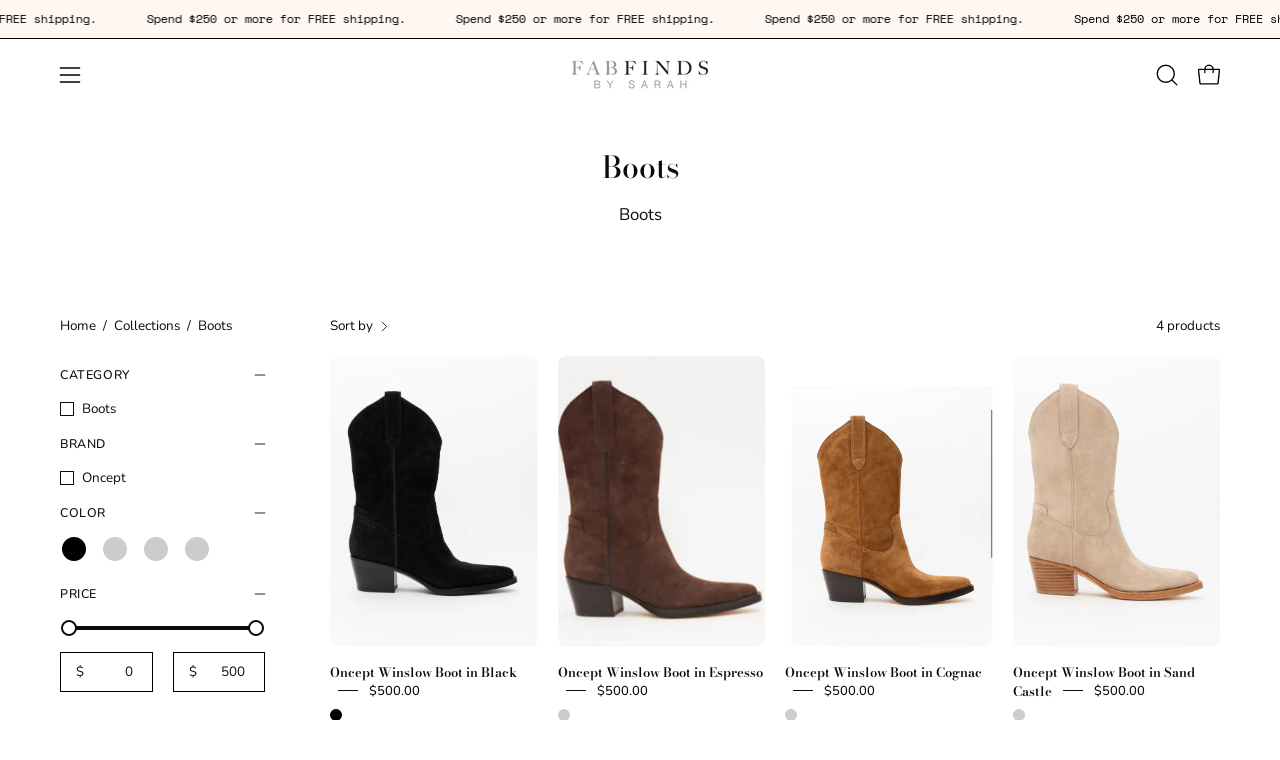

--- FILE ---
content_type: text/css
request_url: https://fabfindsbysarah.com/cdn/shop/t/13/assets/template-collection.css?v=173047358556603119051765830034
body_size: 5380
content:
collection-filters{display:block}.collection__sticky-bar{--text-size: calc(.8rem * var(--adjust-body));position:sticky;top:0;z-index:5;display:flex;flex-basis:100%;align-items:center;background:var(--bg)}@media only screen and (min-width: 768px){.collection__sticky-bar{z-index:3;margin-top:0;min-height:var(--collection-sticky-bar-height)}}@media only screen and (max-width: 767px){.collection__sticky-bar{justify-content:space-between}}@media only screen and (min-width: 768px){.collection--filters-disabled .collection__sticky-bar{display:grid;grid-template-columns:repeat(2,minmax(0,1fr))}}.collection--sorting-disabled .collection__sticky-bar,.collection--filters-sorting-disabled .collection__sticky-bar{justify-content:space-between}.collection--breadcrumbs-disabled .collection__sticky-bar{justify-content:flex-end}@media only screen and (min-width: 768px){.collection--breadcrumbs-disabled.collection--sorting-disabled .collection__sticky-bar{height:var(--gutter)}}.collection__filters{--text-size: calc(.8rem * var(--adjust-body));position:fixed;top:0;left:0;right:0;z-index:2;max-height:var(--full-height);overflow:hidden}.collection__filters a{color:var(--text)}@media only screen and (min-width: 768px){.collection__filters{--full-height: calc(100vh - var(--collection-sticky-bar-height));position:sticky;top:calc(var(--collection-sticky-bar-height) - 1px);width:240px}}@media only screen and (min-width: 1024px){.collection__filters{margin-right:calc(var(--gutter) / 2)}}@media only screen and (min-width: 1440px){.collection__filters{width:300px}}@media only screen and (max-width: 767px){.collection__filters{height:var(--full-height);background:var(--bg);z-index:-1;visibility:hidden;transform:translate(100%);transition:var(--drawer-transition),visibility 0s linear .4s,z-index 0s linear .4s}.collection__filters:not(.collection__filters--visible) [data-collapsible-container].is-expanded{visibility:hidden}}@media only screen and (min-width: 768px){.collection--breadcrumbs-disabled .collection__filters{--full-height: 100vh;top:0;margin-top:calc(-1 * var(--collection-sticky-bar-height));z-index:3}}@media only screen and (max-width: 767px){.collection__filters--visible{z-index:9001;visibility:visible;transform:translate(0);transition:var(--drawer-transition),visibility 0s linear 0s,z-index 0s linear 0s}}@media only screen and (min-width: 768px){.collection--filters-disabled .collection__filters{display:none}}.collection__filters-wrapper{position:relative;display:flex;flex-direction:column;max-height:calc(var(--full-height))}@media only screen and (max-width: 1023px){.collection__filters-wrapper{padding-right:calc(var(--gutter-mobile) / 2)}}@media only screen and (max-width: 479px){.collection__filters-wrapper{padding-right:0}}.collection__filter{position:relative;display:block;width:100%;overflow:hidden;-webkit-backface-visibility:hidden;backface-visibility:hidden}@media only screen and (min-width: 768px){.collection__filter:last-of-type{padding-bottom:var(--inner)}}.collection__sort .icon,.collection__filter__count .icon{position:absolute;top:0;right:0;width:14px;height:100%;margin:0 3px}.collection__filters__title{font-family:var(--FONT-STACK-HEADING);font-weight:var(--FONT-WEIGHT-HEADING);font-style:var(--FONT-STYLE-HEADING);text-transform:var(--HEADING-TEXT-CAPS);letter-spacing:var(--LETTER-SPACING-HEADING);font-weight:var(--FONT-WEIGHT-HEADING-BOLD);font-size:calc(1.5rem * var(--adjust-heading))}.collection--filters-disabled .collection__sort__label{padding-top:2px}.collection__filter__title,.collection__sort__label{position:relative;display:block;border-radius:0;padding:6px 40px 6px 0;margin:0;width:100%;text-align:left;cursor:pointer}.is-expanded .collection__filter__count .icon-toggle-plus{opacity:0;transform:rotate(180deg)}.is-expanded .collection__filter__count .icon-toggle-minus{opacity:1;transform:rotate(180deg)}.is-expanded .collection__filter__count:after{opacity:0}.collection__filters-list{display:flex;justify-content:flex-start;flex-direction:column;align-items:flex-start;width:100%;height:var(--full-height);overflow-x:hidden;overflow-y:auto;-webkit-overflow-scrolling:touch;scrollbar-width:none;-ms-overflow-style:none;--double-scrollbar-width: calc(1.8 * var(--scrollbar-width));-webkit-mask-image:linear-gradient(to top,transparent,black),linear-gradient(to left,transparent var(--double-scrollbar-width),black var(--double-scrollbar-width));-webkit-mask-size:100% 20000px;-webkit-mask-position:left bottom;mask-image:linear-gradient(to top,transparent,black),linear-gradient(to left,transparent var(--double-scrollbar-width),black var(--double-scrollbar-width));mask-size:100% 20000px;mask-position:left bottom;transition:mask-position .3s,-webkit-mask-position .3s}@media only screen and (max-width: 1023px){.collection__filters-list{--double-scrollbar-width: 0}}.collection__filters-list:hover{-webkit-mask-position:left top;mask-position:left top}@media only screen and (max-width: 767px){.collection__filters-list{width:100vw}}@media only screen and (min-width: 768px){.collection__filters-list{padding:0}}.collection__filters-list__inner{position:relative;width:100%;padding:0 var(--gutter-mobile);z-index:1;flex:1;height:var(--full-height);min-height:250px;-webkit-overflow-scrolling:touch;scrollbar-width:none;-ms-overflow-style:none}@media only screen and (min-width: 768px){.collection__filters-list__inner{width:calc(210px + 2 * var(--gutter-mobile));margin:0 calc(-1 * var(--gutter-mobile))}}@media only screen and (min-width: 1440px){.collection__filters-list__inner{width:calc(270px + 2 * var(--gutter-mobile))}}@media only screen and (max-width: 767px){.collection__filters-list__inner{overflow-x:hidden;overflow-y:auto}}.collection__filters-bottom{display:none;position:relative;z-index:5;width:100%;padding:0 var(--gutter-mobile) var(--gutter-mobile);margin-top:auto;text-align:center}.collection__filters-bottom:before{content:"";position:absolute;right:0;bottom:100%;left:0;height:25px;background-image:linear-gradient(to bottom,rgba(255,255,255,0) 0%,var(--bg) 100%);pointer-events:none}@media only screen and (max-width: 767px){.collection__filters-bottom.is-visible{display:block}}.collection__filters__close-bottom{width:100%;text-transform:var(--BUTTON-TEXT-CAPS)}.collection__filter-tags{list-style:none;display:grid;grid-template-columns:minmax(0,100%);gap:4px;align-content:start;padding:5px 5px 2px 0;margin:0}.collection__filter-tags label,.collection__filter-tags span,.collection__filter-tags input,.collection__filter-tags .collection__filter-tag--swatch span{font-size:var(--text-size)}.is-expanded .collection__filter-tags{visibility:visible;pointer-events:auto}.collection__filter-actions .collection__filter-tags{margin-right:-5px}.collection__sort-bar .collection__filter-tags{padding:0;gap:0}.collection__filter-tags--swatches{display:grid;gap:normal;grid-template-columns:repeat(5,minmax(0,1fr))}@media only screen and (max-width: 767px){.collection__filter-tags-wrapper .collection__filter-tags--swatches{padding-top:8px}}.collection__filter-tag--default{margin-bottom:0}.collection__filter-tag--default:last-child{margin-bottom:.25em}.collection__filter-tag--default .filter__button{display:block;padding-left:22px;position:relative;text-align:left}.collection__filter-tag--default .filter__button:before{content:"";position:absolute;left:0;top:0;width:14px;height:14px;margin-top:3px;color:var(--white);border-radius:var(--RADIUS-CHECKBOX);border:var(--BORDER-WIDTH) solid var(--text)}@media only screen and (max-width: 767px){.collection__filter-tag--default .filter__button:before{top:3px}}.collection__filter-tag--default .filter__input:checked~.filter__button:before,.collection__filter-tag--default.is-active .filter__button:before{background:var(--text) var(--icon-check) no-repeat center center;background-size:14px auto}.collection__filter-tag--default .filter__input:disabled~.filter__button,.collection__filter-tag--default.link--disable .filter__button{cursor:default;color:var(--disabled-grey-darken)}.collection__filter-tag--default .filter__input:disabled~.filter__button:before,.collection__filter-tag--default.link--disable .filter__button:before{background:var(--text-alpha-15);border:0}@media only screen and (max-width: 479px){.collection__filter-tag--default{padding-right:0}}.collection__filter-tags--images .image__label{position:relative;padding:0}.collection__filter-tags--images{display:grid;grid-template-columns:repeat(3,minmax(0,1fr))}.collection__filter-tags--circle .filter__image{border-radius:var(--RADIUS-TINY);overflow:hidden}.filter__image{position:relative}.filter__image:before{content:"";display:block;position:absolute;top:0;left:0;z-index:2;width:calc(100% - 10px);height:calc(100% - 10px);border-radius:0;border:var(--BORDER-WIDTH) solid var(--bg);margin:5px;pointer-events:none;opacity:0;visibility:hidden;transition:opacity .2s ease}.collection__filter-tags--circle .filter__image:before{border-radius:var(--RADIUS-TINY)}.filter__image:after{content:"";display:block;position:absolute;top:50%;left:0;z-index:1;width:100%;height:var(--BORDER-WIDTH);background-color:var(--bg-alpha-60);transform:rotate(135deg);pointer-events:none;opacity:0;visibility:hidden}.collection__filter-tags--images .filter__input:checked~.filter__image:before,.collection__filter-tags--images .filter__input:checked~.filter__image .icon-check,.filter__input:disabled~.filter__image:after{opacity:1;visibility:visible}.filter__input:disabled~.filter__image{opacity:.5}.image__label:hover{cursor:pointer}.filter__input:disabled~.filter__image .image__label:hover{cursor:default}.image__label .icon-check{position:absolute;margin-left:auto;margin-right:auto;top:0;left:0;right:0;width:16px;opacity:0;visibility:hidden;transition:opacity .2s ease,visibility 0s;fill:var(--white)}.collection__filter-tag.is-hidden{display:none}.collection__filter-actions{margin-top:-5px;width:100%;padding-bottom:10px;grid-column:1/-1}.collection__filter-actions:last-child{margin-bottom:0}.collection__filters-more{margin-left:0;margin-top:10px}.collection__filters-more>*{pointer-events:none}.collection__filters-more span:nth-child(1){display:inline-block}.collection__filters-more span:nth-child(2){display:none}.collection__filter-tags--swatches .collection__filters-more{margin-top:5px}.collection__filters-more.is-expanded span:nth-child(1){display:none}.collection__filters-more.is-expanded span:nth-child(2){display:inline-block}.collection__filter-tag--swatch{display:flex;text-align:left;line-height:1.2;margin-bottom:8px;padding:0 2px;word-break:break-word}@media only screen and (max-width: 479px){.collection__filter-tag--swatch{margin-bottom:16px}}.collection__filter-tag--swatch .swatch__button{display:flex;justify-content:flex-start;margin-bottom:4px;padding:0}.collection__filter-tag--swatch .filter__input:checked~.swatch__button--circle .swatch__label .icon,.collection__filter-tag--swatch.is-active .swatch__button--circle .swatch__label .icon{opacity:.6;visibility:visible;transition-delay:0s}.collection__filter-tag--swatch .filter__input:checked~.filter__button .swatch__label:before,.collection__filter-tag--swatch.is-active .swatch__label:before{opacity:1;visibility:visible}.collection__filter-tag--swatch .filter__input:disabled~.filter__button,.collection__filter-tag--swatch.link--disable .filter__button{cursor:default;opacity:.5}.collection__filter-tag--swatch .filter__input:disabled~.swatch__label:after,.collection__filter-tag--swatch.link--disable .swatch__label:after{position:absolute;top:50%;left:50%;opacity:1;visibility:visible;border-color:transparent;background:var(--bg-alpha-60);content:""}.collection__filter-tag--swatch .filter__input:disabled~.swatch__label[data-swatch=white i]:after,.collection__filter-tag--swatch.link--disable .swatch__label[data-swatch=white i]:after{background-color:var(--COLOR-BLACK)}.collection__filter-tag--swatch .filter__input:disabled~.swatch__label[data-swatch=black i]:after,.collection__filter-tag--swatch.link--disable .swatch__label[data-swatch=black i]:after{background-color:var(--COLOR-WHITE)}.collection__filter-tags--swatches-rectangle .collection__filter-tag--swatch{font-size:0}@media only screen and (min-width: 768px) and (max-width: 1439px){.collection__filter-tags--swatches-rectangle .collection__filter-tag--swatch{--swatch-width: 30px;--swatch-height: 21px}}.collection__filters__reset{display:none;text-decoration:underline;text-decoration-thickness:var(--BORDER-WIDTH)}.collection__filters__reset.is-visible{display:block}.collection--no-results .collection__filters__reset{display:inline-block;width:auto}.filter__button{font-size:var(--text-size);line-height:20px;color:inherit;cursor:pointer}@media only screen and (max-width: 767px){.filter__button{line-height:26px}}.collection__sort{overflow:hidden}@media only screen and (min-width: 768px){.collection__sort{display:none}}.collection__sort-bar{position:relative}@media only screen and (max-width: 767px){.collection__sort-bar{display:none}}.collection__sort-bar .collection__sort__label{width:auto;padding-right:0;display:flex;align-items:center;font-family:var(--FONT-STACK-BODY);font-size:var(--text-size);font-weight:var(--FONT-WEIGHT-BODY)}.collection__sort-bar .collection__sort__label .icon{padding:0 4px;width:22px;rotate:90deg}.collection__sort-bar .collection__filter-tag{opacity:0;transform:translateY(-10px);transition:transform .2s 0s,opacity .1s 0s}.collection__sort-bar .collection__filter-tag:last-child{margin-bottom:0}.collection__sort-bar .collection__sort__option-wrapper--visible .collection__filter-tag{opacity:1;transform:translateY(0);transition:transform .2s .2s,opacity .2s .2s}@media only screen and (min-width: 768px){.collection--breadcrumbs-disabled .collection__sort-bar{margin-left:240px}}@media only screen and (min-width: 1024px){.collection--breadcrumbs-disabled .collection__sort-bar{margin-left:calc(240px + var(--gutter) / 2)}}@media only screen and (min-width: 1440px){.collection--breadcrumbs-disabled .collection__sort-bar{margin-left:calc(300px + var(--gutter) / 2)}}.collection--breadcrumbs-disabled.collection--filters-disabled .collection__sort-bar{margin-left:0}.collection__sort__button{display:block;font-size:calc(1rem * var(--adjust-body));line-height:26px;position:relative;padding-left:18px;cursor:pointer}.collection__sort__button:before{content:"";position:absolute;top:0;left:0;width:11px;height:11px;border-radius:50%;border:1px solid var(--text);margin:7px 0}.collection__sort__button:after{content:"";position:absolute;top:0;left:0;width:5px;height:5px;border-radius:50%;background:transparent;margin:10px 3px}.collection__sort-bar .collection__sort__button{line-height:24px}.collection__sort__input{position:absolute;overflow:hidden;clip:rect(0 0 0 0);height:1px;width:1px;margin:-1px;padding:0;border:0}.collection__sort__input:checked~.collection__sort__button:before{background:var(--text)}.collection__sort__input:checked~.collection__sort__button:after{background:var(--bg)}.collection__sort-bar .collection__sort__option-wrapper{position:absolute;opacity:0;visibility:hidden;border:var(--BORDER-WIDTH) solid var(--text);overflow:hidden;padding:calc(var(--gutter) / 4);background:var(--bg);top:calc(50% + 16px);min-width:200px;max-width:320px;transform-origin:center top;transform:scaleY(0);transition:transform .2s .1s,opacity .2s .2s,visibility 0s .3s}.collection__sort-bar .collection__sort__option-wrapper--visible{opacity:1;visibility:visible;transform:scaleY(1);transition:transform .2s,opacity .1s 0s,visibility 0s 0s}.collection__filters__empty{margin:0;padding:10px 0}.collection__filters__buttons{padding-bottom:15px}@media only screen and (min-width: 768px){.collection__filters__buttons{width:220px}}@media only screen and (min-width: 1440px){.collection__filters__buttons{width:270px}}@media only screen and (max-width: 767px){.collection__filters__buttons{max-width:calc(100vw - var(--scrollbar-width));padding:15px var(--gutter-mobile)}}.collection__filters__buttons .btn{margin-top:15px;width:100%}@media only screen and (min-width: 768px){.collection__filters__buttons .collection__filters__reset.btn--secondary{display:none}}@media only screen and (max-width: 767px){.collection__filters__buttons .collection__filters__reset.btn--primary{display:none}}.collection__filters-header{display:flex;flex-flow:row wrap;align-items:center;justify-content:space-between;width:100%;min-height:var(--collection-sticky-bar-height);position:relative}@media only screen and (max-width: 767px){.collection__filters-header{padding-top:calc(var(--inner) / 2)}}@media only screen and (min-width: 768px){.collection__filters-header.hidden{display:none}}@media only screen and (min-width: 768px){.collection--breadcrumbs-disabled .collection__filters-list__inner{padding-top:10px}}.collection__filters__top{margin-bottom:5px;padding:10px 0;width:100%;min-height:var(--collection-sticky-bar-height);display:flex;align-items:center;justify-content:space-between;font-size:var(--text-size)}@media only screen and (max-width: 767px){.collection__filters__top{padding-top:0}}.collection__filters__close{display:flex;align-items:center;justify-content:center;height:16px;width:16px;margin-bottom:15px;cursor:pointer}.collection__filters__close:hover .icon{transform:rotate(90deg)}.collection__filters__close .icon{width:100%;height:100%;transition:transform .3s ease}@media only screen and (min-width: 768px){.collection__filters__close{display:none}}.collection__filters__toggle{display:flex;align-items:center;justify-content:center;width:60px;height:60px;margin-right:-17px}@media only screen and (min-width: 768px){.collection__filters__toggle{display:none}}.collection--filters-disabled .collection__filters__toggle{justify-self:end}.collection__filters__clear{display:flex;flex-wrap:wrap;margin-bottom:15px}.collection__filters__clear:empty{margin-bottom:0}.collection__filters__line{border-width:var(--BORDER-WIDTH) 0 0;margin-top:0}.filter__active__remove{position:relative;min-width:0;width:auto;margin:0 10px 10px 0;padding:6px 32px 6px 10px;font-size:var(--text-size);text-align:left;background:var(--bg-lighten-darken-foreground);border-radius:var(--RADIUS)}.filter__active__remove .filter__x{position:absolute;top:0;right:0;padding:6px 10px 8px 12px;font-weight:var(--FONT-WEIGHT-BODY-BOLD)}.filter__input{position:absolute;overflow:hidden;clip:rect(0 0 0 0);height:1px;width:1px;margin:-1px;padding:0;border:0}.filter__price{margin-top:-8px}@media only screen and (max-width: 767px){.filter__price{margin-top:-6px}}.filter__price__fields{display:flex;flex-wrap:wrap;align-items:center;justify-content:space-between;max-width:100%;margin:0}.filter__price__fields label{position:absolute;overflow:hidden;clip:rect(0 0 0 0);height:1px;width:1px;margin:-1px;padding:0;border:0}.filter__price__field{display:flex;align-items:center;flex:1;max-width:calc(50% - 10px);border:var(--BORDER-WIDTH) solid var(--border);background:var(--input-bg);padding:5px 15px;border-radius:var(--RADIUS)}.filter__price__field span{margin-right:5px}.filter__price__input{flex:1;display:block;min-width:0;max-width:100%;width:auto;padding:0 3px;border:var(--BORDER-WIDTH) solid transparent;border-radius:0;margin:0;font-size:inherit;text-align:right}.range{position:relative;display:block;height:36px;margin:0 -6px 6px;-webkit-user-select:none;user-select:none;opacity:0}.range.is-initialized{opacity:1}.range__dot{position:absolute;z-index:2;display:block;top:3px;width:30px;height:30px;padding:7px}.range__dot:before{content:"";position:absolute;left:-3px;top:-3px;width:36px;height:36px;cursor:grab}.range__dot:active:before{cursor:grabbing}.range__dot span{display:block;width:100%;height:100%;background:var(--white);border:2px solid var(--text);border-radius:50%;font-size:0;cursor:pointer}.range__line{position:absolute;top:16px;left:8px;z-index:0;overflow:hidden;width:calc(100% - 16px);height:4px;border-radius:6px;background-color:var(--COLOR-BODY-BG-OPPOSITE-ALPHA-25)}.range__line span{display:block;height:100%;width:0%;background-color:var(--text);font-size:0}.body--rounded-corners .collection__sort__option-wrapper{border-radius:var(--radius);overflow:hidden}body:not(.no-outline) .filter__input:focus~label,body:not(.no-outline) .collection__sort__input:focus~label{outline:-webkit-focus-ring-color auto 5px}.collection-promo{display:grid;grid-template-columns:1fr;position:relative;grid-column:1/-1;line-height:1.5;overflow:hidden;height:100%;background:var(--bg) no-repeat center center/cover}.collection-promo__inner{display:grid;grid-template-columns:minmax(0,1fr);position:relative;line-height:1.5;background:var(--bg) no-repeat center center/cover;overflow:hidden}.collection-promo__bg{position:relative;z-index:2;width:100%;height:100%;grid-row-start:1;grid-column-start:1;padding-top:var(--promo-height)}@media only screen and (max-width: 767px) and (orientation: landscape){.collection-promo__bg{min-height:auto}}.collection-promo__bg .placeholder-svg-filled{position:absolute;top:50%;left:0;width:100%;height:200%;max-height:200%;transform:translateY(-50%)}.collection-promo__link{position:absolute;top:0;left:0;bottom:0;right:0;z-index:5}.collection-promo__heading{color:var(--text)}.collection-promo__heading sup{top:-1.1em;font-size:calc(.65rem * var(--adjust-heading));line-height:1;margin-left:5px}@media only screen and (max-width: 1439px){.collection-promo__heading sup{top:-1em;font-size:calc(.6rem * var(--adjust-heading))}}@media only screen and (max-width: 767px){.collection-promo__heading sup{font-size:calc(.5rem * var(--adjust-heading))}}.collection-promo__heading small{font-size:calc(.65rem * var(--adjust-heading));margin-left:calc(-.85rem * var(--adjust-heading))}@media only screen and (max-width: 1439px){.collection-promo__heading small{font-size:calc(.6rem * var(--adjust-heading))}}@media only screen and (max-width: 767px){.collection-promo__heading small{font-size:calc(.5rem * var(--adjust-heading));margin-left:calc(-.75rem * var(--adjust-heading))}}.collection-promo__heading a{position:relative;display:inline-block;text-decoration:none!important}.collection-promo__heading a:before,.collection-promo__heading a:after{content:"";position:absolute;left:0;bottom:-.1rem;width:100%;height:var(--BORDER-WIDTH);display:block;background:var(--btn-text, var(--link));transition:none;pointer-events:none}.collection-promo__heading a:before{transform:scaleX(0);transform-origin:left}.collection-promo__heading a:after{transform-origin:right}.no-touch .collection-promo__heading a:hover{background:transparent;border:0}.no-touch .collection-promo__heading a:hover:before,.no-touch .collection-promo__heading a:hover:after{transition:transform 1.1s cubic-bezier(.19,1,.22,1);transform:scaleX(0)}.no-touch .collection-promo__heading a:hover:before{transform:scaleX(1);transition-delay:.25s}.collection-promo__heading [data-has-highlight]:before,.collection-promo__heading [data-has-highlight]:after,.collection-promo__heading .section__link:before,.collection-promo__heading .section__link:after{display:none}.collection-promo__heading:not(.text-highlight-wrapper) .text-reveal__cropper a:before,.collection-promo__heading:not(.text-highlight-wrapper) .text-reveal__cropper a:after{bottom:0}.collection-promo__text{font-size:calc(.815rem * var(--adjust-body))}@media only screen and (min-width: 768px){.collection-promo__text{font-size:calc(1rem * var(--adjust-body))}}.collection-promo__buttons{display:flex;flex-flow:row wrap;justify-content:inherit;align-items:flex-start}@media only screen and (min-width: 480px){.collection-promo__buttons{margin:0 calc(var(--inner) / -2)}}@media only screen and (max-width: 479px){.collection-promo__buttons{width:100%}}.collection-promo__button{display:flex;justify-content:center}@media only screen and (max-width: 479px){.collection-promo__button{margin-left:0;margin-right:0}}.collection-promo__heading,.collection-promo__text,.collection-promo__button{margin:calc(var(--inner) / 2) 0;max-width:100%;overflow-wrap:break-word}@media only screen and (max-width: 479px){.collection-promo__heading,.collection-promo__text,.collection-promo__button{width:100%}}.collection-promo__content{display:flex;justify-content:center;position:relative;z-index:5;flex-flow:column wrap;grid-row-start:1;grid-column-start:1;padding:var(--inner)}.collection-promo__link~.collection-promo__content{pointer-events:none}.collection-promo__link~.collection-promo__content a{pointer-events:auto}.collection-promo__body{width:100%;display:flex;flex-flow:column wrap;justify-content:center;color:var(--text)}.collection-promo__body.text-background{padding:var(--inner)}@media only screen and (max-width: 1023px){.aos-initialized .collection .collection-promo[data-aos][data-aos-delay].aos-animate{transition-delay:0s}}@media only screen and (max-width: 1023px){.aos-initialized .collection .collection-promo.collection-promo--grid-even[data-aos][data-aos-delay].aos-animate{transition-delay:.15s}}@media only screen and (min-width: 480px) and (max-width: 1023px){.aos-initialized .collection .collection-promo.collection-promo--grid-second[data-aos][data-aos-delay].aos-animate{transition-delay:.15s}}@media only screen and (min-width: 480px) and (max-width: 1023px){.aos-initialized .collection .collection-promo.collection-promo--grid-third[data-aos][data-aos-delay].aos-animate{transition-delay:.3s}}@media only screen and (max-width: 479px){.aos-initialized .collection .collection-items--mobile--one-whole .collection-promo.collection-promo--grid-even[data-aos][data-aos-delay].aos-animate{transition-delay:0s}}@media only screen and (max-width: 1023px){.aos-initialized .collection .collection-promo .collection-promo__heading[data-aos][data-aos-delay].aos-animate{transition-delay:.3s}}@media only screen and (max-width: 479px){.aos-initialized .collection .collection-promo .collection-promo__heading[data-aos][data-aos-delay].aos-animate{transition-delay:.15s}}@media only screen and (max-width: 1023px){.aos-initialized .collection .collection-promo .collection-promo__text[data-aos][data-aos-delay].aos-animate{transition-delay:.45s}}@media only screen and (max-width: 479px){.aos-initialized .collection .collection-promo .collection-promo__text[data-aos][data-aos-delay].aos-animate{transition-delay:.3s}}@media only screen and (max-width: 1023px){.aos-initialized .collection .collection-promo .collection-promo__button[data-aos][data-aos-delay].aos-animate{transition-delay:.6s}}@media only screen and (max-width: 479px){.aos-initialized .collection .collection-promo .collection-promo__button[data-aos][data-aos-delay].aos-animate{transition-delay:.45s}}.collection-promo--two-columns{grid-column:span 2}@media only screen and (max-width: 479px){.collection-promo--two-columns{grid-column:1/-1}}.collection-promo--one-column{grid-column:span 1}@media only screen and (max-width: 1023px){.collection-items--2 .collection-promo--full.collection-promo--tablet-full,.collection-promo--two-columns.collection-promo--tablet-full{grid-column:span 2}}@media only screen and (max-width: 1023px){.collection-promo--full.collection-promo--tablet-full{grid-column:span 3}}@media only screen and (max-width: 1023px){.collection-promo--two-columns.collection-promo--grid-second,.collection-promo--full.collection-promo--grid-second{grid-column:span 2}}@media only screen and (max-width: 1023px){.collection-promo--two-columns.collection-promo--grid-third,.collection-promo--full.collection-promo--grid-third{grid-column:span 1}}@media only screen and (max-width: 479px){.collection-promo--two-columns.collection-promo,.collection-promo--full.collection-promo{grid-column:span 2}}@media only screen and (max-width: 479px){.collection-promo--two-columns.collection-promo--grid-even,.collection-promo--full.collection-promo--grid-even{grid-column:span 1}}@media only screen and (max-width: 479px){.collection-items--mobile--one-whole .collection-promo--one-column,.collection-items--mobile--one-whole .collection-promo--two-columns,.collection-items--mobile--one-whole .collection-promo--full{grid-column:1/-1}}.collection-items--2 .collection-promo:not(.collection-promo--one-column) .collection-promo__bg,.collection-items--3 .collection-promo--two-columns .collection-promo__bg,.collection-items--4 .collection-promo--two-columns .collection-promo__bg{padding-top:calc(var(--promo-height) / 2)}.collection-items--3 .collection-promo--full .collection-promo__bg{padding-top:calc(var(--promo-height) / 3)}@media only screen and (max-width: 767px){.collection-items--3 .collection-promo--full .collection-promo__bg{padding-top:calc(var(--promo-height) / 2)}}.collection-items--4 .collection-promo--full .collection-promo__bg{padding-top:calc(var(--promo-height) / 4)}@media only screen and (max-width: 1023px){.collection-items--4 .collection-promo--full .collection-promo__bg{padding-top:calc(var(--promo-height) / 3)}}@media only screen and (max-width: 767px){.collection-items--4 .collection-promo--full .collection-promo__bg{padding-top:calc(var(--promo-height) / 2)}}@media only screen and (max-width: 479px){.collection-items--3 .collection-promo--two-columns.collection-promo--grid-even .collection-promo__bg,.collection-items--4 .collection-promo--two-columns.collection-promo--grid-even .collection-promo__bg{padding-top:var(--promo-height)}}@media only screen and (max-width: 479px){.collection__products.collection-items--mobile--one-whole .collection-promo .collection-promo__bg{padding-top:var(--promo-height)}}@media only screen and (min-width: 1024px){.collection-promo--full .collection-promo__content--inline .collection-promo__heading,.collection-promo--full .collection-promo__content--inline .collection-promo__text,.collection-promo--full .collection-promo__content--inline .collection-promo__button{margin:calc(var(--inner) / 2)}}@media only screen and (min-width: 1024px){.collection-promo--full .collection-promo__content--inline{padding:0}}@media only screen and (min-width: 1024px){.collection-promo--full .collection-promo__content--inline .collection-promo__body{flex-flow:row wrap;justify-content:center;align-items:center;padding:var(--inner)}}@media only screen and (min-width: 1024px){.collection-promo--full .collection-promo__content--inline .collection-promo__buttons{margin:0}}@media only screen and (min-width: 1024px){.collection-promo--full .collection-promo__content--inline .collection-promo__button{display:flex;justify-content:center;z-index:2}}@media only screen and (min-width: 1024px){.collection-promo--full .collection-promo__content--inline .collection-promo__button .btn--caps{margin-bottom:-2px}}.item--top-left .collection-promo__link,.item--top-right .collection-promo__link,.item--top-left .collection-promo__button,.item--top-right .collection-promo__button{align-items:flex-start}.item--right .collection-promo__content,.item--bottom-right .collection-promo__link,.item--bottom-right .collection-promo__button,.item--bottom-right .collection-promo__content,.item--top-right .collection-promo__content,.item--bottom-right .collection-promo__content--inline .collection-promo__body,.item--bottom-left .collection-promo__link,.item--bottom-left .collection-promo__button,.item--bottom-left .collection-promo__content--inline .collection-promo__body{align-items:flex-end}.item--bottom-left .collection-promo__content,.item--bottom-right .collection-promo__content,.item--right .collection-promo__link,.item--right .collection-promo__button,.item--right .collection-promo__buttons,.item--right .collection-promo__content--inline .collection-promo__body,.item--top-right .collection-promo__link,.item--top-right .collection-promo__button,.item--top-right .collection-promo__buttons,.item--top-right .collection-promo__content--inline,.item--top-right .collection-promo__content--inline .collection-promo__body,.item--bottom-right .collection-promo__link,.item--bottom-right .collection-promo__button,.item--bottom-right .collection-promo__buttons,.item--bottom-right .collection-promo__content--inline,.item--bottom-right .collection-promo__content--inline .collection-promo__body{justify-content:flex-end}.item--top-left .collection-promo__link,.item--top-left .collection-promo__button,.item--top-left .collection-promo__buttons,.item--top-left .collection-promo__content,.item--top-left .collection-promo__content--inline .collection-promo__body,.item--top-right .collection-promo__content,.item--left .collection-promo__link,.item--left .collection-promo__button,.item--left .collection-promo__buttons,.item--left .collection-promo__content--inline .collection-promo__body,.item--bottom-left .collection-promo__link,.item--bottom-left .collection-promo__button,.item--bottom-left .collection-promo__buttons,.item--bottom-left .collection-promo__content--inline .collection-promo__body{justify-content:flex-start}.item--right .collection-promo__content,.item--top-right .collection-promo__content,.item--bottom-right .collection-promo__content{text-align:right}.body--rounded-corners .collection-promo,.body--rounded-corners .collection-promo__link{border-radius:var(--radius);overflow:hidden}.body--rounded-corners .wrapper--full .collection-promo{border-radius:0}.template-collection .collection{background:var(--bg)}.collection-section{--swatch-size: 30px;position:relative}@media only screen and (min-width: 768px){.collection-section{--swatch-size: 24px}}.collection-section .swatch__button .icon-check{width:14px;margin-right:0}.collection-section .pagination{margin-bottom:0}.collection__wrapper{position:relative;transition:height .3s ease;min-height:var(--content-min)}.collection__header{position:relative;overflow:initial;z-index:10}.collection__title{--heading-size: calc(3rem * var(--adjust-heading));font-size:var(--heading-size);line-height:1.2;margin-bottom:10px}@media only screen and (max-width: 1439px){.collection__title{--heading-size: calc(2.5rem * var(--adjust-heading))}}@media only screen and (max-width: 767px){.collection__title{--heading-size: calc(2.25rem * var(--adjust-heading))}}.collection__description{margin:20px auto 0;display:block;color:inherit;--text-size: calc(1.1rem * var(--adjust-body));font-size:var(--text-size)}@media only screen and (max-width: 767px){.collection__description{--text-size: calc(1rem * var(--adjust-body))}}.collection__description p{font-size:inherit}.collection__inner{display:flex;flex-flow:row wrap;width:var(--wrapper-width)}.collection__inner .breadcrumbs{margin:20px 0;flex-basis:100%;width:100%;font-size:var(--text-size)}@media only screen and (min-width: 768px){.collection__inner .breadcrumbs{flex-basis:240px}}@media only screen and (min-width: 1024px){.collection__inner .breadcrumbs{margin-right:calc(var(--gutter) / 2)}}@media only screen and (min-width: 1440px){.collection__inner .breadcrumbs{flex-basis:300px}}.collection__inner:after{content:"";position:fixed;top:0;left:0;right:0;height:100%;z-index:5;opacity:0;visibility:hidden;background:var(--bg-overlay) var(--loading-svg) no-repeat center center/320px;transition:opacity .3s ease,visibility 0s linear .3s}.palette--dark .collection__inner:after{filter:invert(1)}.search-page.is-loading .collection__inner:after,.collection.is-loading .collection__inner:after{opacity:1;visibility:visible;transition-delay:0s}.collection--filters-disabled .collection__inner .breadcrumbs{grid-column:1/3}@media only screen and (min-width: 768px){.collection--filters-disabled .collection__inner .breadcrumbs{margin-bottom:0}}.collection__products-count{justify-self:flex-end;flex-grow:1;text-align:right;font-size:var(--text-size)}@media only screen and (max-width: 767px){.collection__products-count{display:none}}.collection__products{overflow:hidden;width:100%;position:relative;z-index:0}.collection__products .no-matches{font-size:calc(1rem * var(--adjust-body))}.collection__products .product-grid-item{width:100%}@media only screen and (min-width: 1440px){.collection__products .collection--no-results{padding-right:320px}}@media only screen and (min-width: 768px){.collection__products{width:calc(100% - 240px)}}@media only screen and (min-width: 1024px){.collection__products{width:calc(100% - (240px + var(--gutter) / 2))}}@media only screen and (min-width: 1440px){.collection__products{width:calc(100% - (300px + var(--gutter) / 2))}}.collection--filters-sorting-disabled .collection__products,.collection--filters-disabled .collection__products,.search-page--filters-disabled .collection__products{width:100%}.collection--no-results{width:100%;text-align:center}@media only screen and (min-width: 1024px){.aos-initialized .collection .collection-items--4 .grid--empty-items-1 .grid-item--column-1.loaded-item .product-grid-item__image[data-aos][data-aos-delay].aos-animate,.aos-initialized .collection .collection-items--4 .grid--empty-items-1 .grid-item--column-1.loaded-item .product-grid-item__info[data-aos][data-aos-delay].aos-animate{transition-delay:.45s}}@media only screen and (min-width: 1024px){.aos-initialized .collection .collection-items--4 .grid--empty-items-1 .grid-item--column-2.loaded-item .product-grid-item__image[data-aos][data-aos-delay].aos-animate,.aos-initialized .collection .collection-items--4 .grid--empty-items-1 .grid-item--column-2.loaded-item .product-grid-item__info[data-aos][data-aos-delay].aos-animate{transition-delay:0s}}@media only screen and (min-width: 1024px){.aos-initialized .collection .collection-items--4 .grid--empty-items-1 .grid-item--column-3.loaded-item .product-grid-item__image[data-aos][data-aos-delay].aos-animate,.aos-initialized .collection .collection-items--4 .grid--empty-items-1 .grid-item--column-3.loaded-item .product-grid-item__info[data-aos][data-aos-delay].aos-animate{transition-delay:.15s}}@media only screen and (min-width: 1024px){.aos-initialized .collection .collection-items--4 .grid--empty-items-1 .grid-item--column-4.loaded-item .product-grid-item__image[data-aos][data-aos-delay].aos-animate,.aos-initialized .collection .collection-items--4 .grid--empty-items-1 .grid-item--column-4.loaded-item .product-grid-item__info[data-aos][data-aos-delay].aos-animate{transition-delay:.3s}}@media only screen and (min-width: 1024px){.aos-initialized .collection .collection-items--4 .grid--empty-items-2 .grid-item--column-1.loaded-item .product-grid-item__image[data-aos][data-aos-delay].aos-animate,.aos-initialized .collection .collection-items--4 .grid--empty-items-2 .grid-item--column-1.loaded-item .product-grid-item__info[data-aos][data-aos-delay].aos-animate{transition-delay:.3s}}@media only screen and (min-width: 1024px){.aos-initialized .collection .collection-items--4 .grid--empty-items-2 .grid-item--column-2.loaded-item .product-grid-item__image[data-aos][data-aos-delay].aos-animate,.aos-initialized .collection .collection-items--4 .grid--empty-items-2 .grid-item--column-2.loaded-item .product-grid-item__info[data-aos][data-aos-delay].aos-animate{transition-delay:.45s}}@media only screen and (min-width: 1024px){.aos-initialized .collection .collection-items--4 .grid--empty-items-2 .grid-item--column-3.loaded-item .product-grid-item__image[data-aos][data-aos-delay].aos-animate,.aos-initialized .collection .collection-items--4 .grid--empty-items-2 .grid-item--column-3.loaded-item .product-grid-item__info[data-aos][data-aos-delay].aos-animate{transition-delay:0s}}@media only screen and (min-width: 1024px){.aos-initialized .collection .collection-items--4 .grid--empty-items-2 .grid-item--column-4.loaded-item .product-grid-item__image[data-aos][data-aos-delay].aos-animate,.aos-initialized .collection .collection-items--4 .grid--empty-items-2 .grid-item--column-4.loaded-item .product-grid-item__info[data-aos][data-aos-delay].aos-animate{transition-delay:.15s}}@media only screen and (min-width: 1024px){.aos-initialized .collection .collection-items--4 .grid--empty-items-3 .grid-item--column-1.loaded-item .product-grid-item__image[data-aos][data-aos-delay].aos-animate,.aos-initialized .collection .collection-items--4 .grid--empty-items-3 .grid-item--column-1.loaded-item .product-grid-item__info[data-aos][data-aos-delay].aos-animate{transition-delay:.15s}}@media only screen and (min-width: 1024px){.aos-initialized .collection .collection-items--4 .grid--empty-items-3 .grid-item--column-2.loaded-item .product-grid-item__image[data-aos][data-aos-delay].aos-animate,.aos-initialized .collection .collection-items--4 .grid--empty-items-3 .grid-item--column-2.loaded-item .product-grid-item__info[data-aos][data-aos-delay].aos-animate{transition-delay:.3s}}@media only screen and (min-width: 1024px){.aos-initialized .collection .collection-items--4 .grid--empty-items-3 .grid-item--column-3.loaded-item .product-grid-item__image[data-aos][data-aos-delay].aos-animate,.aos-initialized .collection .collection-items--4 .grid--empty-items-3 .grid-item--column-3.loaded-item .product-grid-item__info[data-aos][data-aos-delay].aos-animate{transition-delay:.45s}}@media only screen and (min-width: 1024px){.aos-initialized .collection .collection-items--4 .grid--empty-items-3 .grid-item--column-4.loaded-item .product-grid-item__image[data-aos][data-aos-delay].aos-animate,.aos-initialized .collection .collection-items--4 .grid--empty-items-3 .grid-item--column-4.loaded-item .product-grid-item__info[data-aos][data-aos-delay].aos-animate{transition-delay:0s}}@media only screen and (min-width: 1024px){.aos-initialized .collection .collection-items--3 .grid--empty-items-1 .grid-item--column-1.loaded-item .product-grid-item__image[data-aos][data-aos-delay].aos-animate,.aos-initialized .collection .collection-items--3 .grid--empty-items-1 .grid-item--column-1.loaded-item .product-grid-item__info[data-aos][data-aos-delay].aos-animate{transition-delay:.3s}}@media only screen and (min-width: 1024px){.aos-initialized .collection .collection-items--3 .grid--empty-items-1 .grid-item--column-2.loaded-item .product-grid-item__image[data-aos][data-aos-delay].aos-animate,.aos-initialized .collection .collection-items--3 .grid--empty-items-1 .grid-item--column-2.loaded-item .product-grid-item__info[data-aos][data-aos-delay].aos-animate{transition-delay:0s}}@media only screen and (min-width: 1024px){.aos-initialized .collection .collection-items--3 .grid--empty-items-1 .grid-item--column-3.loaded-item .product-grid-item__image[data-aos][data-aos-delay].aos-animate,.aos-initialized .collection .collection-items--3 .grid--empty-items-1 .grid-item--column-3.loaded-item .product-grid-item__info[data-aos][data-aos-delay].aos-animate{transition-delay:.15s}}@media only screen and (min-width: 1024px){.aos-initialized .collection .collection-items--3 .grid--empty-items-2 .grid-item--column-1.loaded-item .product-grid-item__image[data-aos][data-aos-delay].aos-animate,.aos-initialized .collection .collection-items--3 .grid--empty-items-2 .grid-item--column-1.loaded-item .product-grid-item__info[data-aos][data-aos-delay].aos-animate{transition-delay:.15s}}@media only screen and (min-width: 1024px){.aos-initialized .collection .collection-items--3 .grid--empty-items-2 .grid-item--column-2.loaded-item .product-grid-item__image[data-aos][data-aos-delay].aos-animate,.aos-initialized .collection .collection-items--3 .grid--empty-items-2 .grid-item--column-2.loaded-item .product-grid-item__info[data-aos][data-aos-delay].aos-animate{transition-delay:.3s}}@media only screen and (min-width: 1024px){.aos-initialized .collection .collection-items--3 .grid--empty-items-2 .grid-item--column-3.loaded-item .product-grid-item__image[data-aos][data-aos-delay].aos-animate,.aos-initialized .collection .collection-items--3 .grid--empty-items-2 .grid-item--column-3.loaded-item .product-grid-item__info[data-aos][data-aos-delay].aos-animate{transition-delay:0s}}.aos-initialized .collection .collection-items--2 .grid--empty-items-1 .grid-item--column-1.loaded-item .product-grid-item__image[data-aos][data-aos-delay].aos-animate,.aos-initialized .collection .collection-items--2 .grid--empty-items-1 .grid-item--column-1.loaded-item .product-grid-item__info[data-aos][data-aos-delay].aos-animate{transition-delay:.15s}.aos-initialized .collection .collection-items--2 .grid--empty-items-1 .grid-item--column-2.loaded-item .product-grid-item__image[data-aos][data-aos-delay].aos-animate,.aos-initialized .collection .collection-items--2 .grid--empty-items-1 .grid-item--column-2.loaded-item .product-grid-item__info[data-aos][data-aos-delay].aos-animate{transition-delay:0s}@media only screen and (max-width: 1023px){.aos-initialized .collection .product-grid-item .product-grid-item__image[data-aos][data-aos-delay].aos-animate,.aos-initialized .collection .product-grid-item .product-grid-item__info[data-aos][data-aos-delay].aos-animate{transition-delay:0s}}@media only screen and (max-width: 1023px){.aos-initialized .collection .product-grid-item .product-badge[data-aos][data-aos-delay].aos-animate{transition-delay:.15s}}@media only screen and (max-width: 1023px){.aos-initialized .collection .product-grid-item.grid-item--even .product-grid-item__image[data-aos][data-aos-delay].aos-animate,.aos-initialized .collection .product-grid-item.grid-item--even .product-grid-item__info[data-aos][data-aos-delay].aos-animate{transition-delay:.15s}}@media only screen and (max-width: 1023px){.aos-initialized .collection .product-grid-item.grid-item--even .product-badge[data-aos][data-aos-delay].aos-animate{transition-delay:.3s}}@media only screen and (min-width: 480px) and (max-width: 1023px){.aos-initialized .collection .collection-items--3 .product-grid-item .product-grid-item__image[data-aos][data-aos-delay].aos-animate,.aos-initialized .collection .collection-items--3 .product-grid-item .product-grid-item__info[data-aos][data-aos-delay].aos-animate,.aos-initialized .collection .collection-items--4 .product-grid-item .product-grid-item__image[data-aos][data-aos-delay].aos-animate,.aos-initialized .collection .collection-items--4 .product-grid-item .product-grid-item__info[data-aos][data-aos-delay].aos-animate{transition-delay:0s}}@media only screen and (min-width: 480px) and (max-width: 1023px){.aos-initialized .collection .collection-items--3 .product-grid-item .product-badge[data-aos][data-aos-delay].aos-animate,.aos-initialized .collection .collection-items--4 .product-grid-item .product-badge[data-aos][data-aos-delay].aos-animate{transition-delay:.15s}}@media only screen and (min-width: 480px) and (max-width: 1023px){.aos-initialized .collection .collection-items--3 .product-grid-item.grid-item--second-tablet .product-grid-item__image[data-aos][data-aos-delay].aos-animate,.aos-initialized .collection .collection-items--3 .product-grid-item.grid-item--second-tablet .product-grid-item__info[data-aos][data-aos-delay].aos-animate,.aos-initialized .collection .collection-items--4 .product-grid-item.grid-item--second-tablet .product-grid-item__image[data-aos][data-aos-delay].aos-animate,.aos-initialized .collection .collection-items--4 .product-grid-item.grid-item--second-tablet .product-grid-item__info[data-aos][data-aos-delay].aos-animate{transition-delay:.15s}}@media only screen and (min-width: 480px) and (max-width: 1023px){.aos-initialized .collection .collection-items--3 .product-grid-item.grid-item--second-tablet .product-badge[data-aos][data-aos-delay].aos-animate,.aos-initialized .collection .collection-items--4 .product-grid-item.grid-item--second-tablet .product-badge[data-aos][data-aos-delay].aos-animate{transition-delay:.3s}}@media only screen and (min-width: 480px) and (max-width: 1023px){.aos-initialized .collection .collection-items--3 .product-grid-item.grid-item--third-tablet .product-grid-item__image[data-aos][data-aos-delay].aos-animate,.aos-initialized .collection .collection-items--3 .product-grid-item.grid-item--third-tablet .product-grid-item__info[data-aos][data-aos-delay].aos-animate,.aos-initialized .collection .collection-items--4 .product-grid-item.grid-item--third-tablet .product-grid-item__image[data-aos][data-aos-delay].aos-animate,.aos-initialized .collection .collection-items--4 .product-grid-item.grid-item--third-tablet .product-grid-item__info[data-aos][data-aos-delay].aos-animate{transition-delay:.3s}}@media only screen and (min-width: 480px) and (max-width: 1023px){.aos-initialized .collection .collection-items--3 .product-grid-item.grid-item--third-tablet .product-badge[data-aos][data-aos-delay].aos-animate,.aos-initialized .collection .collection-items--4 .product-grid-item.grid-item--third-tablet .product-badge[data-aos][data-aos-delay].aos-animate{transition-delay:.45s}}@media only screen and (min-width: 480px) and (max-width: 1023px){.aos-initialized .collection .collection-items--3 .grid--empty-items-tablet-1 .product-grid-item.loaded-item .product-grid-item__image[data-aos][data-aos-delay].aos-animate,.aos-initialized .collection .collection-items--3 .grid--empty-items-tablet-1 .product-grid-item.loaded-item .product-grid-item__info[data-aos][data-aos-delay].aos-animate,.aos-initialized .collection .collection-items--4 .grid--empty-items-tablet-1 .product-grid-item.loaded-item .product-grid-item__image[data-aos][data-aos-delay].aos-animate,.aos-initialized .collection .collection-items--4 .grid--empty-items-tablet-1 .product-grid-item.loaded-item .product-grid-item__info[data-aos][data-aos-delay].aos-animate{transition-delay:.3s}}@media only screen and (min-width: 480px) and (max-width: 1023px){.aos-initialized .collection .collection-items--3 .grid--empty-items-tablet-1 .grid-item--second-tablet.loaded-item .product-grid-item__image[data-aos][data-aos-delay].aos-animate,.aos-initialized .collection .collection-items--3 .grid--empty-items-tablet-1 .grid-item--second-tablet.loaded-item .product-grid-item__info[data-aos][data-aos-delay].aos-animate,.aos-initialized .collection .collection-items--4 .grid--empty-items-tablet-1 .grid-item--second-tablet.loaded-item .product-grid-item__image[data-aos][data-aos-delay].aos-animate,.aos-initialized .collection .collection-items--4 .grid--empty-items-tablet-1 .grid-item--second-tablet.loaded-item .product-grid-item__info[data-aos][data-aos-delay].aos-animate{transition-delay:0s}}@media only screen and (min-width: 480px) and (max-width: 1023px){.aos-initialized .collection .collection-items--3 .grid--empty-items-tablet-1 .grid-item--third-tablet.loaded-item .product-grid-item__image[data-aos][data-aos-delay].aos-animate,.aos-initialized .collection .collection-items--3 .grid--empty-items-tablet-1 .grid-item--third-tablet.loaded-item .product-grid-item__info[data-aos][data-aos-delay].aos-animate,.aos-initialized .collection .collection-items--4 .grid--empty-items-tablet-1 .grid-item--third-tablet.loaded-item .product-grid-item__image[data-aos][data-aos-delay].aos-animate,.aos-initialized .collection .collection-items--4 .grid--empty-items-tablet-1 .grid-item--third-tablet.loaded-item .product-grid-item__info[data-aos][data-aos-delay].aos-animate{transition-delay:.15s}}@media only screen and (min-width: 480px) and (max-width: 1023px){.aos-initialized .collection .collection-items--3 .grid--empty-items-tablet-2 .product-grid-item.loaded-item .product-grid-item__image[data-aos][data-aos-delay].aos-animate,.aos-initialized .collection .collection-items--3 .grid--empty-items-tablet-2 .product-grid-item.loaded-item .product-grid-item__info[data-aos][data-aos-delay].aos-animate,.aos-initialized .collection .collection-items--4 .grid--empty-items-tablet-2 .product-grid-item.loaded-item .product-grid-item__image[data-aos][data-aos-delay].aos-animate,.aos-initialized .collection .collection-items--4 .grid--empty-items-tablet-2 .product-grid-item.loaded-item .product-grid-item__info[data-aos][data-aos-delay].aos-animate{transition-delay:.15s}}@media only screen and (min-width: 480px) and (max-width: 1023px){.aos-initialized .collection .collection-items--3 .grid--empty-items-tablet-2 .grid-item--second-tablet.loaded-item .product-grid-item__image[data-aos][data-aos-delay].aos-animate,.aos-initialized .collection .collection-items--3 .grid--empty-items-tablet-2 .grid-item--second-tablet.loaded-item .product-grid-item__info[data-aos][data-aos-delay].aos-animate,.aos-initialized .collection .collection-items--4 .grid--empty-items-tablet-2 .grid-item--second-tablet.loaded-item .product-grid-item__image[data-aos][data-aos-delay].aos-animate,.aos-initialized .collection .collection-items--4 .grid--empty-items-tablet-2 .grid-item--second-tablet.loaded-item .product-grid-item__info[data-aos][data-aos-delay].aos-animate{transition-delay:.3s}}@media only screen and (min-width: 480px) and (max-width: 1023px){.aos-initialized .collection .collection-items--3 .grid--empty-items-tablet-2 .grid-item--third-tablet.loaded-item .product-grid-item__image[data-aos][data-aos-delay].aos-animate,.aos-initialized .collection .collection-items--3 .grid--empty-items-tablet-2 .grid-item--third-tablet.loaded-item .product-grid-item__info[data-aos][data-aos-delay].aos-animate,.aos-initialized .collection .collection-items--4 .grid--empty-items-tablet-2 .grid-item--third-tablet.loaded-item .product-grid-item__image[data-aos][data-aos-delay].aos-animate,.aos-initialized .collection .collection-items--4 .grid--empty-items-tablet-2 .grid-item--third-tablet.loaded-item .product-grid-item__info[data-aos][data-aos-delay].aos-animate{transition-delay:0s}}@media only screen and (min-width: 480px) and (max-width: 1023px){.aos-initialized .collection .collection-items--3 .grid--empty-items-tablet-0 .product-grid-item.loaded-item .product-grid-item__image[data-aos][data-aos-delay].aos-animate,.aos-initialized .collection .collection-items--3 .grid--empty-items-tablet-0 .product-grid-item.loaded-item .product-grid-item__info[data-aos][data-aos-delay].aos-animate,.aos-initialized .collection .collection-items--4 .grid--empty-items-tablet-0 .product-grid-item.loaded-item .product-grid-item__image[data-aos][data-aos-delay].aos-animate,.aos-initialized .collection .collection-items--4 .grid--empty-items-tablet-0 .product-grid-item.loaded-item .product-grid-item__info[data-aos][data-aos-delay].aos-animate{transition-delay:0s}}@media only screen and (min-width: 480px) and (max-width: 1023px){.aos-initialized .collection .collection-items--3 .grid--empty-items-tablet-0 .grid-item--second-tablet.loaded-item .product-grid-item__image[data-aos][data-aos-delay].aos-animate,.aos-initialized .collection .collection-items--3 .grid--empty-items-tablet-0 .grid-item--second-tablet.loaded-item .product-grid-item__info[data-aos][data-aos-delay].aos-animate,.aos-initialized .collection .collection-items--4 .grid--empty-items-tablet-0 .grid-item--second-tablet.loaded-item .product-grid-item__image[data-aos][data-aos-delay].aos-animate,.aos-initialized .collection .collection-items--4 .grid--empty-items-tablet-0 .grid-item--second-tablet.loaded-item .product-grid-item__info[data-aos][data-aos-delay].aos-animate{transition-delay:.15s}}@media only screen and (min-width: 480px) and (max-width: 1023px){.aos-initialized .collection .collection-items--3 .grid--empty-items-tablet-0 .grid-item--third-tablet.loaded-item .product-grid-item__image[data-aos][data-aos-delay].aos-animate,.aos-initialized .collection .collection-items--3 .grid--empty-items-tablet-0 .grid-item--third-tablet.loaded-item .product-grid-item__info[data-aos][data-aos-delay].aos-animate,.aos-initialized .collection .collection-items--4 .grid--empty-items-tablet-0 .grid-item--third-tablet.loaded-item .product-grid-item__image[data-aos][data-aos-delay].aos-animate,.aos-initialized .collection .collection-items--4 .grid--empty-items-tablet-0 .grid-item--third-tablet.loaded-item .product-grid-item__info[data-aos][data-aos-delay].aos-animate{transition-delay:.3s}}@media only screen and (max-width: 479px){.aos-initialized .collection .collection-items--3 .grid--empty-items-mobile-1 .product-grid-item.loaded-item .product-grid-item__image[data-aos][data-aos-delay].aos-animate,.aos-initialized .collection .collection-items--3 .grid--empty-items-mobile-1 .product-grid-item.loaded-item .product-grid-item__info[data-aos][data-aos-delay].aos-animate,.aos-initialized .collection .collection-items--4 .grid--empty-items-mobile-1 .product-grid-item.loaded-item .product-grid-item__image[data-aos][data-aos-delay].aos-animate,.aos-initialized .collection .collection-items--4 .grid--empty-items-mobile-1 .product-grid-item.loaded-item .product-grid-item__info[data-aos][data-aos-delay].aos-animate{transition-delay:.15s}}@media only screen and (max-width: 479px){.aos-initialized .collection .collection-items--3 .grid--empty-items-mobile-1 .grid-item--even.loaded-item .product-grid-item__image[data-aos][data-aos-delay].aos-animate,.aos-initialized .collection .collection-items--3 .grid--empty-items-mobile-1 .grid-item--even.loaded-item .product-grid-item__info[data-aos][data-aos-delay].aos-animate,.aos-initialized .collection .collection-items--4 .grid--empty-items-mobile-1 .grid-item--even.loaded-item .product-grid-item__image[data-aos][data-aos-delay].aos-animate,.aos-initialized .collection .collection-items--4 .grid--empty-items-mobile-1 .grid-item--even.loaded-item .product-grid-item__info[data-aos][data-aos-delay].aos-animate{transition-delay:0s}}@media only screen and (max-width: 479px){.aos-initialized .collection .collection-items--mobile--one-whole .product-grid-item.grid__item .product-grid-item__image[data-aos][data-aos-delay].aos-animate,.aos-initialized .collection .collection-items--mobile--one-whole .product-grid-item.grid__item .product-grid-item__info[data-aos][data-aos-delay].aos-animate,.aos-initialized .collection .collection-items--mobile--one-whole .product-grid-item.grid-item--even .product-grid-item__image[data-aos][data-aos-delay].aos-animate,.aos-initialized .collection .collection-items--mobile--one-whole .product-grid-item.grid-item--even .product-grid-item__info[data-aos][data-aos-delay].aos-animate{transition-delay:0s}}@media only screen and (max-width: 479px){.aos-initialized .collection .collection-items--mobile--one-whole .product-grid-item.grid__item .product-badge[data-aos][data-aos-delay].aos-animate,.aos-initialized .collection .collection-items--mobile--one-whole .product-grid-item.grid-item--even .product-badge[data-aos][data-aos-delay].aos-animate{transition-delay:.15s}}
/*# sourceMappingURL=/cdn/shop/t/13/assets/template-collection.css.map?v=173047358556603119051765830034 */


--- FILE ---
content_type: text/javascript
request_url: https://fabfindsbysarah.com/cdn/shop/t/13/assets/range-slider.js?v=9078192984907134651765830031
body_size: 406
content:
!function(){"use strict";customElements.get("range-slider")||customElements.define("range-slider",class extends HTMLElement{constructor(){super(),this.resizeFilters=window.theme.debounce(this.handleResize.bind(this),50),this.onMoveEvent=t=>this.onMove(t),this.onStopEvent=t=>this.onStop(t),this.onStartEvent=t=>this.onStart(t),this.startX=0,this.x=0,this.step=0,this.normalizeFact=20}connectedCallback(){this.touchLeft=this.querySelector("[data-range-left]"),this.touchRight=this.querySelector("[data-range-right]"),this.lineSpan=this.querySelector("[data-range-line]"),this.min=parseFloat(this.getAttribute("data-se-min")),this.max=parseFloat(this.getAttribute("data-se-max"));let t=this.min;this.hasAttribute("data-se-min-value")&&(t=parseFloat(this.getAttribute("data-se-min-value")));let e=this.max;this.hasAttribute("data-se-max-value")&&(e=parseFloat(this.getAttribute("data-se-max-value"))),t<this.min&&(t=this.min),e>this.max&&(e=this.max),t>e&&(t=e),this.getAttribute("data-se-step")&&(this.step=Math.abs(parseFloat(this.getAttribute("data-se-step")))),this.reset(),document.addEventListener("theme:resize",this.resizeFilters),this.maxX=this.offsetWidth-this.touchRight.offsetWidth,this.selectedTouch=null,this.initialValue=this.lineSpan.offsetWidth-this.normalizeFact,this.setMinValue(t),this.setMaxValue(e),this.touchLeft.addEventListener("mousedown",this.onStartEvent),this.touchRight.addEventListener("mousedown",this.onStartEvent),this.touchLeft.addEventListener("touchstart",this.onStartEvent),this.touchRight.addEventListener("touchstart",this.onStartEvent),this.classList.add("is-initialized")}handleResize(){const t=parseFloat(this.getAttribute("data-se-min-value")),e=parseFloat(this.getAttribute("data-se-max-value")),s=this.offsetWidth;this.maxX=s-this.touchRight.offsetWidth,this.initialValue=s-this.touchLeft.offsetWidth-this.normalizeFact,this.setMinValue(t),this.setMaxValue(e)}reset(){this.touchLeft.style.left="0px",this.touchRight.style.left=this.offsetWidth-this.touchLeft.offsetWidth+"px",this.lineSpan.style.marginLeft="0px",this.lineSpan.style.width=this.offsetWidth-this.touchLeft.offsetWidth+"px",this.startX=0,this.x=0,this.maxX=this.offsetWidth-this.touchRight.offsetWidth,this.initialValue=this.lineSpan.offsetWidth-this.normalizeFact}setMinValue(t){const e=(t-this.min)/(this.max-this.min);this.touchLeft.style.left=Math.ceil(e*(this.offsetWidth-(this.touchLeft.offsetWidth+this.normalizeFact)))+"px",this.lineSpan.style.marginLeft=this.touchLeft.offsetLeft+"px",this.lineSpan.style.width=this.touchRight.offsetLeft-this.touchLeft.offsetLeft+"px",this.setAttribute("data-se-min-value",t)}setMaxValue(t){const e=(t-this.min)/(this.max-this.min);this.touchRight.style.left=Math.ceil(e*(this.offsetWidth-(this.touchLeft.offsetWidth+this.normalizeFact))+this.normalizeFact)+"px",this.lineSpan.style.marginLeft=this.touchLeft.offsetLeft+"px",this.lineSpan.style.width=this.touchRight.offsetLeft-this.touchLeft.offsetLeft+"px",this.setAttribute("data-se-max-value",t)}onStart(t){t.preventDefault();let e=t;t.touches&&(e=t.touches[0]),t.currentTarget===this.touchLeft?this.x=this.touchLeft.offsetLeft:t.currentTarget===this.touchRight&&(this.x=this.touchRight.offsetLeft),this.startX=e.pageX-this.x,this.selectedTouch=t.currentTarget,document.addEventListener("mousemove",this.onMoveEvent),document.addEventListener("mouseup",this.onStopEvent),document.addEventListener("touchmove",this.onMoveEvent),document.addEventListener("touchend",this.onStopEvent)}onMove(t){let e=t;if(t.touches&&(e=t.touches[0]),this.x=e.pageX-this.startX,this.selectedTouch===this.touchLeft?(this.x>this.touchRight.offsetLeft-this.selectedTouch.offsetWidth+10?this.x=this.touchRight.offsetLeft-this.selectedTouch.offsetWidth+10:this.x<0&&(this.x=0),this.selectedTouch.style.left=this.x+"px"):this.selectedTouch===this.touchRight&&(this.x<this.touchLeft.offsetLeft+this.touchLeft.offsetWidth-10?this.x=this.touchLeft.offsetLeft+this.touchLeft.offsetWidth-10:this.x>this.maxX&&(this.x=this.maxX),this.selectedTouch.style.left=this.x+"px"),this.lineSpan.style.marginLeft=this.touchLeft.offsetLeft+"px",this.lineSpan.style.width=this.touchRight.offsetLeft-this.touchLeft.offsetLeft+"px",this.calculateValue(),this.getAttribute("on-change")){new Function("min, max",this.getAttribute("on-change"))(this.getAttribute("data-se-min-value"),this.getAttribute("data-se-max-value"))}this.onChange(this.getAttribute("data-se-min-value"),this.getAttribute("data-se-max-value"))}onStop(t){document.removeEventListener("mousemove",this.onMoveEvent),document.removeEventListener("mouseup",this.onStopEvent),document.removeEventListener("touchmove",this.onMoveEvent),document.removeEventListener("touchend",this.onStopEvent),this.selectedTouch=null,this.calculateValue(),this.onChanged(this.getAttribute("data-se-min-value"),this.getAttribute("data-se-max-value"))}onChange(t,e){const s=this.closest("[data-range-holder]");if(s){const i=s.querySelector("[data-field-price-min]"),h=s.querySelector("[data-field-price-max]");i&&h&&(i.value=parseInt(t),h.value=parseInt(e))}}onChanged(t,e){this.hasAttribute("data-range-filter-update")&&this.dispatchEvent(new CustomEvent("theme:filter:range-update",{bubbles:!0}))}calculateValue(){const t=(this.lineSpan.offsetWidth-this.normalizeFact)/this.initialValue;let e=this.lineSpan.offsetLeft/this.initialValue,s=e+t;if(e=e*(this.max-this.min)+this.min,s=s*(this.max-this.min)+this.min,0!==this.step){let t=Math.floor(e/this.step);e=this.step*t,t=Math.floor(s/this.step),s=this.step*t}this.selectedTouch===this.touchLeft&&this.setAttribute("data-se-min-value",e),this.selectedTouch===this.touchRight&&this.setAttribute("data-se-max-value",s)}disconnectedCallback(){document.removeEventListener("theme:resize",this.resizeFilters),document.removeEventListener("mousemove",this.onMoveEvent),document.removeEventListener("mouseup",this.onStopEvent),document.removeEventListener("touchmove",this.onMoveEvent),document.removeEventListener("touchend",this.onStopEvent),this.touchLeft.removeEventListener("mousedown",this.onStartEvent),this.touchRight.removeEventListener("mousedown",this.onStartEvent),this.touchLeft.removeEventListener("touchstart",this.onStartEvent),this.touchRight.removeEventListener("touchstart",this.onStartEvent)}})}();


--- FILE ---
content_type: text/javascript
request_url: https://fabfindsbysarah.com/cdn/shop/t/13/assets/footer-effect.js?v=66410038224358431731765830019
body_size: 472
content:
!function(){"use strict";customElements.get("footer-effect")||customElements.define("footer-effect",class e extends HTMLElement{static activeInstance=null;constructor(){super(),this.container=this.closest("footer"),this.parentContainer=this.container?.parentElement,this.main=document.querySelector("[data-main]"),this.parallaxElement=this.container?.querySelector("parallax-element"),this.wavyEnabled=this.hasAttribute("data-parallax-wavy"),this.roundedEnabled=this.getSettingFromParallax("data-parallax-rounded-corners"),this.roundedLargeEnabled=this.getSettingFromParallax("data-parallax-rounded-corners-large"),this.isSafari=/^((?!chrome|android).)*safari/i.test(navigator.userAgent)&&this.getSettingFromParallax("data-parallax-disable-on-safari"),this.resizeEvent=()=>this.handleResize(),this.currentWaveElement=null,this.targetSection=null,this.isActive=!1}getSettingFromParallax(e){return this.parallaxElement?.hasAttribute(e)?this.parallaxElement.hasAttribute(e):this.hasAttribute(e)}connectedCallback(){requestIdleCallback((()=>{this.evaluateActivation()}))}evaluateActivation(){const t=this.getAllFooterEffects(),a=e.activeInstance,s=t.indexOf(this),i=a?t.indexOf(a):-1;(!a||-1!==s&&s<i)&&this.becomeActive()}getAllFooterEffects(){return Array.from(document.querySelectorAll("footer-effect"))}becomeActive(){e.activeInstance&&e.activeInstance!==this&&e.activeInstance.becomePassive(),e.activeInstance=this,this.isActive=!0,this.init(),document.addEventListener("theme:resize",this.resizeEvent)}becomePassive(){this.isActive&&(this.isActive=!1,this.cleanup(),document.removeEventListener("theme:resize",this.resizeEvent),e.activeInstance===this&&(e.activeInstance=null))}disconnectedCallback(){const e=this.isActive;this.becomePassive(),e&&this.handoverToNextFooter()}handoverToNextFooter(){setTimeout((()=>{const t=this.getAllFooterEffects();t.length>0&&!e.activeInstance&&t[0].becomeActive()}),10)}init(){this.shouldStopParallax()?this.removeFooterEffect():this.applyFooterEffect()}shouldStopParallax(){return Math.round(Math.max(document.documentElement.clientHeight,window.innerHeight||0))<(this.container?.clientHeight||0)+(this.wavyEnabled?50:0)||window.innerWidth<theme.sizes.small||this.isSafari}findPreviousSection(){if(!this.container)return null;let e=this.container.closest(".shopify-section")?.previousElementSibling;return!e||e.classList.contains("shopify-section")||e.classList.contains("main-content")||(e=this.main),e}applyFooterEffect(){const e=this.findPreviousSection();if(!e)return;this.targetSection=e;const t=getComputedStyle(this.container).getPropertyValue("--bg");e.style.setProperty("--footer-bg",t),this.parentContainer.style.setProperty("--footer-parallax-height","auto"),this.wavyEnabled?this.applyWavyEffect(e):this.applyNonWavyEffect(e),this.main.classList.add("main-content--parallax"),this.parentContainer.classList.add("section-footer--parallax"),this.parentContainer.style.setProperty("--footer-parallax-height",`${this.container.clientHeight}px`)}applyWavyEffect(e){this.removeExistingWaves(e);const t=this.container?.querySelector(":scope > [data-wave]");t&&(this.currentWaveElement=t.cloneNode(!0),e.append(this.currentWaveElement),e.classList.add("wavy"),this.container?.classList.remove("wavy"))}applyNonWavyEffect(e){this.roundedEnabled?(e.classList.add("parallax-rounded-corners","parallax-shadow"),this.roundedLargeEnabled&&document.body.classList.add("body--rounded-corners-large")):e.classList.add("parallax-shadow")}removeFooterEffect(){this.targetSection&&this.cleanupSection(this.targetSection),this.cleanupAllFooterEffects(),this.wavyEnabled&&this.container?.classList.add("wavy"),this.main.classList.remove("main-content--parallax"),this.parentContainer.classList.remove("section-footer--parallax"),this.parentContainer.style.setProperty("--footer-parallax-height","auto")}cleanupSection(e){e&&(e.classList.remove("wavy","parallax-shadow","parallax-rounded-corners"),this.removeExistingWaves(e),e.style.removeProperty("--footer-bg"),document.body.classList.remove("body--rounded-corners-large"))}removeExistingWaves(e){e.querySelectorAll(":scope > [data-wave]").forEach((e=>e.remove()))}cleanupAllFooterEffects(){document.querySelectorAll(".wavy:not(.site-footer)").forEach((e=>{e.classList.remove("wavy"),this.removeExistingWaves(e)}));document.querySelectorAll(".parallax-shadow:not(.site-footer)").forEach((e=>{e.classList.remove("parallax-shadow","parallax-rounded-corners"),this.removeExistingWaves(e),e.style.removeProperty("--footer-bg")})),document.body.classList.remove("body--rounded-corners-large")}handleResize(){clearTimeout(this.resizeTimer),this.resizeTimer=setTimeout((()=>{this.shouldStopParallax()?this.removeFooterEffect():this.targetSection&&this.isEffectActive()||this.applyFooterEffect()}),150)}isEffectActive(){return!!this.targetSection&&(this.wavyEnabled?this.targetSection.classList.contains("wavy")&&this.targetSection.querySelector(":scope > [data-wave]"):this.targetSection.classList.contains("parallax-shadow"))}cleanup(){this.removeFooterEffect(),this.currentWaveElement=null,this.targetSection=null,clearTimeout(this.resizeTimer)}refresh(){this.cleanup(),this.init()}})}();
